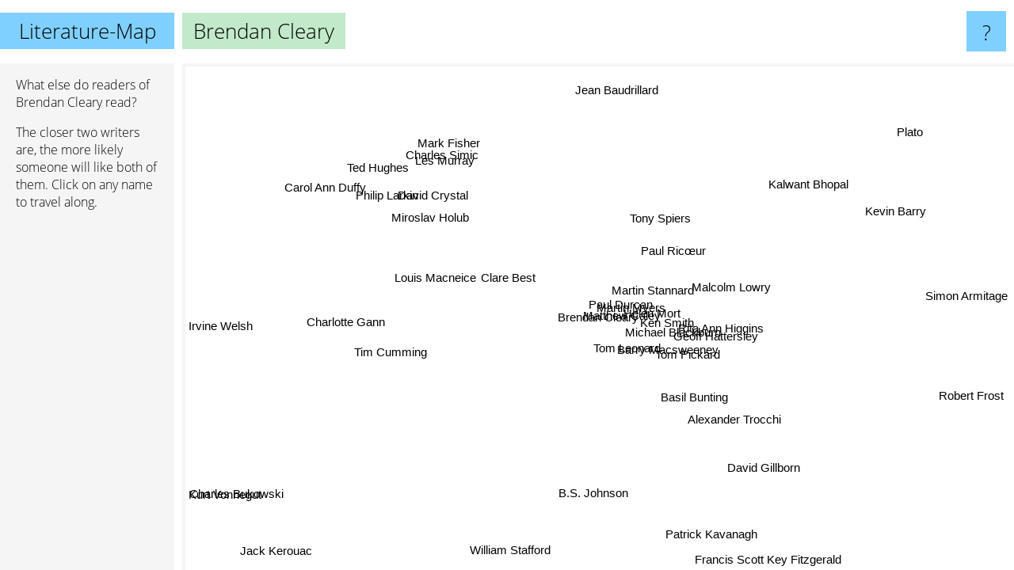

--- FILE ---
content_type: text/html; charset=UTF-8
request_url: https://www.literature-map.com/brendan+cleary
body_size: 5973
content:
<!doctype html>
<html>
<head>
 <meta name="viewport" content="width=device-width, initial-scale=1">
 <meta property="og:image" content="https://www.literature-map.com/elements/objects/og_logo.png">
 <link rel="stylesheet" href="/elements/objects/styles_7_1.css">
 <title>Authors similar to Brendan Cleary</title>
 <style>.project, .the_title {display: inline-block; font-size: 26px;}</style><style>@media (max-width: 500px) { .the_title {display: none; } }</style>
</head>

<body>

<table class=universe>
 <tr class=heaven>
  <td class=headline>

<table style="width: 100%;"><tr><td>
   <a class=project href="/">Literature-Map</a><span id=the_title class=the_title>Brendan Cleary</span>
</td><td style="text-align: right">
   <a class=questionmark href="/info"><span style="font-size: 26px">?</span></a>
</td></tr></table>

  </td>
  <tr>
   <td class=content>
    
<link rel="stylesheet" href="/elements/objects/relator.css">

<div class=map_info>
 <div class=map_info_text><p>What else do readers of Brendan Cleary read?</p><p>The closer two writers are, the more likely someone will like both of them. Click on any name to travel along.</p></div>
 <div class=advert></div>
</div>

<div id=gnodMap>
 <span class=S id=s0>Brendan Cleary</span>
<a href="martin+myers" class=S id=s1>Martin Myers</a>
<a href="paul+durcan" class=S id=s2>Paul Durcan</a>
<a href="ken+smith" class=S id=s3>Ken Smith</a>
<a href="tom+leonard" class=S id=s4>Tom Leonard</a>
<a href="helen+mort" class=S id=s5>Helen Mort</a>
<a href="matthew+caley" class=S id=s6>Matthew Caley</a>
<a href="michael+blackburn" class=S id=s7>Michael Blackburn</a>
<a href="barry+macsweeney" class=S id=s8>Barry Macsweeney</a>
<a href="malcolm+lowry" class=S id=s9>Malcolm Lowry</a>
<a href="martin+stannard" class=S id=s10>Martin Stannard</a>
<a href="clare+best" class=S id=s11>Clare Best</a>
<a href="geoff+hattersley" class=S id=s12>Geoff Hattersley</a>
<a href="tom+pickard" class=S id=s13>Tom Pickard</a>
<a href="rita+ann+higgins" class=S id=s14>Rita Ann Higgins</a>
<a href="paul+ric%C5%93ur" class=S id=s15>Paul Ricœur</a>
<a href="tony+spiers" class=S id=s16>Tony Spiers</a>
<a href="louis+macneice" class=S id=s17>Louis Macneice</a>
<a href="basil+bunting" class=S id=s18>Basil Bunting</a>
<a href="b.s.+johnson" class=S id=s19>B.S. Johnson</a>
<a href="alexander+trocchi" class=S id=s20>Alexander Trocchi</a>
<a href="kalwant+bhopal" class=S id=s21>Kalwant Bhopal</a>
<a href="mark+fisher" class=S id=s22>Mark Fisher</a>
<a href="miroslav+holub" class=S id=s23>Miroslav Holub</a>
<a href="charlotte+gann" class=S id=s24>Charlotte Gann</a>
<a href="tim+cumming" class=S id=s25>Tim Cumming</a>
<a href="david+gillborn" class=S id=s26>David Gillborn</a>
<a href="kevin+barry" class=S id=s27>Kevin Barry</a>
<a href="david+crystal" class=S id=s28>David Crystal</a>
<a href="charles+simic" class=S id=s29>Charles Simic</a>
<a href="ted+hughes" class=S id=s30>Ted Hughes</a>
<a href="philip+larkin" class=S id=s31>Philip Larkin</a>
<a href="patrick+kavanagh" class=S id=s32>Patrick Kavanagh</a>
<a href="simon+armitage" class=S id=s33>Simon Armitage</a>
<a href="les+murray" class=S id=s34>Les Murray</a>
<a href="jean+baudrillard" class=S id=s35>Jean Baudrillard</a>
<a href="carol+ann+duffy" class=S id=s36>Carol Ann Duffy</a>
<a href="william+stafford" class=S id=s37>William Stafford</a>
<a href="francis+scott+key+fitzgerald" class=S id=s38>Francis Scott Key Fitzgerald</a>
<a href="robert+frost" class=S id=s39>Robert Frost</a>
<a href="plato" class=S id=s40>Plato</a>
<a href="irvine+welsh" class=S id=s41>Irvine Welsh</a>
<a href="charles+bukowski" class=S id=s42>Charles Bukowski</a>
<a href="kurt+vonnegut" class=S id=s43>Kurt Vonnegut</a>
<a href="jack+kerouac" class=S id=s44>Jack Kerouac</a>

</div>

<script>var NrWords=45;var Aid=new Array();Aid[0]=new Array(-1,7.59494,6.15836,5.13699,4.98084,4.96689,4.86891,4.7532,4.66786,4.40714,4.29688,4,3.97614,3.66972,3.49515,3.45489,2.97767,2.20994,1.80505,1.45808,1.39535,1.23457,1.23077,1.22449,1.16618,1.15274,1.14943,1.08401,1.02564,0.974421,0.882029,0.850159,0.816327,0.793651,0.729927,0.693241,0.564175,0.338983,0.260756,0.148533,0.070237,0.0321027,0.0115934,0.0114549,0.00773365);Aid[1]=new Array(7.59494,-1,6.2201,5.14905,4.43787,4.49141,4.65116,4.85021,6.47887,4.87805,4.2042,4.32612,4.26829,6.58083,4.19162,5.03704,2.8777,2.87356,3.66714,2.04918,1.37221,1.67715,1.41844,1.86625,0.806452,0.8,1.59681,0.897868,0.736648,1.64271,1.50943,1.09689,1.24417,1.21766,1.71184,1.22324,1.85615,-1,-1,-1,-1,-1,-1,-1,-1);Aid[2]=new Array(6.15836,6.2201,-1,4.12698,3.52113,4.61538,4.84429,3.70995,4.31177,4.6046,5.01792,2.41935,3.27869,5.06757,3.92157,3.52734,2.67261,2.71647,3.98671,0.920598,1.68067,-1,0.391773,2.61194,1.02828,1.01781,1.01523,1.02041,0.917431,1.84544,1.46905,1.41844,1.49254,0.727273,1.68067,0.666667,1.0596,0.314465,0.253165,0.292077,0.0696743,-1,-1,0.0157451,0.00772678);Aid[3]=new Array(5.13699,5.14905,4.12698,-1,3.40426,5.43478,4.158,5.25253,5.14851,3.77358,3.47826,3.01508,4.43459,6.08519,4.31965,3.41151,3.4188,0.814664,4.78088,1.03761,-1,-1,0.866739,-1,1.37457,1.35593,1.35135,0.58309,1.18343,1.56047,-1,-1,0.913242,0.884956,-1,-1,-1,-1,-1,-1,-1,0.0160849,0.00580105,0.00572947,0.00774144);Aid[4]=new Array(4.98084,4.43787,3.52113,3.40426,-1,3.65854,3.35731,3.7037,4.98866,3.34129,3.53535,2.96736,3.09278,4.18605,2.99252,2.9703,2.77778,1.40187,3.64465,1.69492,1.91083,-1,-1,-1,-1,-1,-1,0.642055,1.45455,1.13314,-1,-1,1.06667,1.02828,-1,-1,-1,-1,-1,-1,-1,0.0161258,0.00580636,0.00716517,0.00775089);Aid[5]=new Array(4.96689,4.49141,4.61538,5.43478,3.65854,-1,4,4.27184,3.04762,3.68764,3.33333,4.30622,4.24628,3.89864,6.62526,3.68098,3.2345,1.17417,4.21456,2.02276,1.00756,-1,0.424178,0.436681,1.92926,1.26984,1.26582,1.13314,1.11732,1.52091,-1,-1,0.873362,1.69492,-1,-1,-1,0.358423,0.266312,0.150319,0.0706339,-1,-1,0.0100251,-1);Aid[6]=new Array(4.86891,4.65116,4.84429,4.158,3.35731,4,-1,3.6036,4.85651,4,2.457,1.72911,3.50877,4.0724,2.91971,2.40964,4.01338,1.82232,1.33038,0.556328,0.615385,-1,0.45819,0.518135,-1,4.11523,1.63934,0.630915,2.7972,1.11576,0.498132,0.477897,-1,1,0.900901,0.380952,0.66335,0.411523,0.27972,0.1545,0.0715436,0.0161186,-1,0.00859759,0.00774923);Aid[7]=new Array(4.7532,4.85021,3.70995,5.25253,3.7037,4.27184,3.6036,-1,4.71092,3.00926,3.79147,2.21607,3.87409,5.68928,3.75587,3.7037,3.18471,0.881057,4.71092,1.08992,-1,-1,0.902935,-1,-1,1.55039,1.5444,0.616333,1.3289,1.0929,-1,-1,0.997506,0.963855,-1,-1,-1,-1,-1,-1,-1,0.0161089,0.00580417,0.00573107,0.00774698);Aid[8]=new Array(4.66786,6.47887,4.31177,5.14851,4.98866,3.04762,4.85651,4.71092,-1,2.06186,4.17633,2.13904,4.73934,8.15451,4.5977,2.25225,2.47678,-1,6.72269,1.61507,-1,-1,0.446927,-1,-1,1.49813,-1,1.21581,1.29032,0.539811,-1,-1,0.97561,-1,-1,-1,-1,-1,-1,-1,-1,0.0161031,-1,0.00286533,-1);Aid[9]=new Array(4.40714,4.87805,4.6046,3.77358,3.34129,3.68764,4,3.00926,2.06186,-1,1.44928,1.56047,1.9536,2.3175,2.16346,3.10263,3.33333,0.930233,2.29095,1.05263,3.73832,-1,0.619195,0.495663,-1,-1,0.601504,0.758294,-1,-1,-1,-1,-1,-1,0.462428,-1,-1,-1,-1,-1,-1,0.0316995,0.0173105,-1,-1);Aid[10]=new Array(4.29688,4.2042,5.01792,3.47826,3.53535,3.33333,2.457,3.79147,4.17633,1.44928,-1,2.44648,3.18302,4.28571,3.58974,2.53807,-1,1.91388,3.7296,1.14613,1.97368,-1,-1,1.64384,-1,-1,-1,-1,1.50943,0.574713,0.511509,-1,1.09589,-1,-1,-1,0.687285,0.430108,0.283889,0.155763,0.0718133,0.0161323,0.0058072,0.00859882,0.00775239);Aid[11]=new Array(4,4.32612,2.41935,3.01508,2.96736,4.30622,1.72911,2.21607,2.13904,1.56047,2.44648,-1,0.630915,1.66205,0.609756,3.01205,-1,-1,-1,2.52765,-1,-1,-1,-1,6.53595,-1,-1,0.729927,-1,-1,-1,-1,-1,1.27389,-1,-1,-1,-1,-1,-1,-1,-1,-1,0.00143381,0.00776217);Aid[12]=new Array(3.97614,4.26829,3.27869,4.43459,3.09278,4.24628,3.50877,3.87409,4.73934,1.9536,3.18302,0.630915,-1,5.33981,5.24934,2.59067,2.97398,1.46699,3.31754,0.580552,-1,-1,0.951249,-1,-1,1.87793,1.86916,-1,1.5625,0.582242,-1,-1,1.1236,1.08108,-1,-1,-1,-1,-1,-1,-1,0.0161381,0.00580796,0.0071661,0.00775374);Aid[13]=new Array(3.66972,6.58083,5.06757,6.08519,4.18605,3.89864,4.0724,5.68928,8.15451,2.3175,4.28571,1.66205,5.33981,-1,5.17647,1.38889,1.28205,-1,8.63931,0.546448,-1,-1,0.452489,-1,-1,1.5625,-1,0.618238,1.33779,0.547945,-1,-1,-1,-1,-1,-1,-1,-1,-1,-1,-1,-1,-1,0.00286555,-1);Aid[14]=new Array(3.49515,4.19162,3.92157,4.31965,2.99252,6.62526,2.91971,3.75587,4.5977,2.16346,3.58974,0.609756,5.24934,5.17647,-1,3.00752,1.41844,1.89573,3.21839,0.569801,0.649351,-1,0.468384,0.542005,-1,-1,1.76211,0.648298,-1,0.571429,-1,-1,1.08401,1.04439,-1,-1,-1,0.426439,0.283086,0.155521,0.0717617,0.0161297,0.00580686,0.00716543,0.0155036);Aid[15]=new Array(3.45489,5.03704,3.52734,3.41151,2.9703,3.68098,2.40964,3.7037,2.25225,3.10263,2.53807,3.01205,2.59067,1.38889,3.00752,-1,-1,1.40845,0.915332,1.69492,1.28205,-1,0.4662,-1,-1,1.73913,1.7316,1.28824,1.4652,1.13314,-1,-1,-1,1.03359,-1,1.15496,0.677966,-1,-1,-1,-1,-1,-1,0.00716532,0.00775119);Aid[16]=new Array(2.97767,2.8777,2.67261,3.4188,2.77778,3.2345,4.01338,3.18471,2.47678,3.33333,-1,-1,2.97398,1.28205,1.41844,-1,-1,-1,1.24611,-1,-1,-1,-1,-1,-1,-1,-1,-1,-1,-1,-1,-1,-1,-1,-1,-1,-1,-1,-1,-1,-1,-1,-1,-1,-1);Aid[17]=new Array(2.20994,2.87356,2.71647,0.814664,1.40187,1.17417,1.82232,0.881057,-1,0.930233,1.91388,-1,1.46699,-1,1.89573,1.40845,-1,-1,-1,-1,1.78571,-1,-1,4.0201,-1,-1,-1,-1,-1,-1,3.92157,5.42453,-1,-1,3.94737,0.377003,3.88979,2.01207,0.277585,0.153846,0.0714031,-1,-1,0.0186262,-1);Aid[18]=new Array(1.80505,3.66714,3.98671,4.78088,3.64465,4.21456,1.33038,4.71092,6.72269,2.29095,3.7296,-1,3.31754,8.63931,3.21839,0.915332,1.24611,-1,-1,-1,-1,-1,0.895857,-1,-1,-1,1.50376,0.609756,-1,-1,-1,-1,-1,-1,-1,-1,-1,-1,-1,-1,-1,-1,-1,-1,-1);Aid[19]=new Array(1.45808,2.04918,0.920598,1.03761,1.69492,2.02276,0.556328,1.08992,1.61507,1.05263,1.14613,2.52765,0.580552,0.546448,0.569801,1.69492,-1,-1,-1,-1,-1,-1,-1,-1,0.754717,-1,-1,0.864865,-1,-1,-1,-1,-1,-1,-1,-1,-1,-1,-1,-1,-1,-1,-1,-1,-1);Aid[20]=new Array(1.39535,1.37221,1.68067,-1,1.91083,1.00756,0.615385,-1,-1,3.73832,1.97368,-1,-1,-1,0.649351,1.28205,-1,1.78571,-1,-1,-1,-1,-1,1.41343,-1,-1,-1,-1,-1,-1,0.285714,-1,-1,-1,0.58651,0.422386,0.399202,0.522193,0.301432,0.160901,0.0728863,0.0323716,0.00581412,0.00430197,-1);Aid[21]=new Array(1.23457,1.67715,-1,-1,-1,-1,-1,-1,-1,-1,-1,-1,-1,-1,-1,-1,-1,-1,-1,-1,-1,-1,-1,-1,-1,-1,-1,-1,-1,-1,-1,-1,-1,-1,-1,-1,-1,-1,-1,-1,-1,-1,-1,-1,-1);Aid[22]=new Array(1.23077,1.41844,0.391773,0.866739,-1,0.424178,0.45819,0.902935,0.446927,0.619195,-1,-1,0.951249,0.452489,0.468384,0.4662,-1,-1,0.895857,-1,-1,-1,-1,-1,-1,-1,1.1611,-1,-1,-1,-1,-1,-1,-1,-1,1.33958,-1,-1,-1,-1,-1,0.0316719,-1,0.0199976,-1);Aid[23]=new Array(1.22449,1.86625,2.61194,-1,-1,0.436681,0.518135,-1,-1,0.495663,1.64384,-1,-1,-1,0.542005,-1,-1,4.0201,-1,-1,1.41343,-1,-1,-1,-1,-1,-1,-1,-1,-1,4.18301,3.25407,-1,-1,4.45545,-1,3.1746,0.45045,0.288184,0.314095,0.0720851,-1,-1,0.0129002,-1);Aid[24]=new Array(1.16618,0.806452,1.02828,1.37457,-1,1.92926,-1,-1,-1,-1,-1,6.53595,-1,-1,-1,-1,-1,-1,-1,0.754717,-1,-1,-1,-1,-1,-1,-1,-1,-1,-1,-1,-1,-1,-1,-1,-1,-1,-1,-1,-1,-1,-1,-1,-1,-1);Aid[25]=new Array(1.15274,0.8,1.01781,1.35593,-1,1.26984,4.11523,1.55039,1.49813,-1,-1,-1,1.87793,1.5625,-1,1.73913,-1,-1,-1,-1,-1,-1,-1,-1,-1,-1,-1,-1,7.92079,-1,-1,-1,-1,-1,-1,-1,-1,-1,-1,-1,-1,-1,-1,-1,-1);Aid[26]=new Array(1.14943,1.59681,1.01523,1.35135,-1,1.26582,1.63934,1.5444,-1,0.601504,-1,-1,1.86916,-1,1.76211,1.7316,-1,-1,1.50376,-1,-1,-1,1.1611,-1,-1,-1,-1,-1,-1,-1,-1,-1,-1,-1,-1,-1,-1,-1,-1,-1,-1,-1,-1,-1,-1);Aid[27]=new Array(1.08401,0.897868,1.02041,0.58309,0.642055,1.13314,0.630915,0.616333,1.21581,0.758294,-1,0.729927,-1,0.618238,0.648298,1.28824,-1,-1,0.609756,0.864865,-1,-1,-1,-1,-1,-1,-1,-1,-1,-1,-1,-1,-1,-1,-1,-1,-1,-1,-1,-1,-1,0.0319719,0.0115763,0.00572328,-1);Aid[28]=new Array(1.02564,0.736648,0.917431,1.18343,1.45455,1.11732,2.7972,1.3289,1.29032,-1,1.50943,-1,1.5625,1.33779,-1,1.4652,-1,-1,-1,-1,-1,-1,-1,-1,-1,7.92079,-1,-1,-1,-1,-1,-1,-1,-1,-1,-1,-1,-1,-1,-1,-1,-1,-1,-1,-1);Aid[29]=new Array(0.974421,1.64271,1.84544,1.56047,1.13314,1.52091,1.11576,1.0929,0.539811,-1,0.574713,-1,0.582242,0.547945,0.571429,1.13314,-1,-1,-1,-1,-1,-1,-1,-1,-1,-1,-1,-1,-1,-1,-1,-1,-1,-1,-1,-1,-1,-1,-1,-1,-1,-1,-1,0.0114396,-1);Aid[30]=new Array(0.882029,1.50943,1.46905,-1,-1,-1,0.498132,-1,-1,-1,0.511509,-1,-1,-1,-1,-1,-1,3.92157,-1,-1,0.285714,-1,-1,4.18301,-1,-1,-1,-1,-1,-1,-1,8.21018,-1,-1,3.41048,-1,7.50507,-1,-1,-1,-1,0.0476323,0.002887,0.0300105,0.0269267);Aid[31]=new Array(0.850159,1.09689,1.41844,-1,-1,-1,0.477897,-1,-1,-1,-1,-1,-1,-1,-1,-1,-1,5.42453,-1,-1,-1,-1,-1,3.25407,-1,-1,-1,-1,-1,-1,8.21018,-1,-1,-1,4.662,-1,5.69745,0.446927,-1,1.73218,-1,-1,0.0230847,0.0271454,0.00768832);Aid[32]=new Array(0.816327,1.24417,1.49254,0.913242,1.06667,0.873362,-1,0.997506,0.97561,-1,1.09589,-1,1.1236,-1,1.08401,-1,-1,-1,-1,-1,-1,-1,-1,-1,-1,-1,-1,-1,-1,-1,-1,-1,-1,-1,-1,-1,-1,-1,-1,-1,-1,-1,-1,-1,-1);Aid[33]=new Array(0.793651,1.21766,0.727273,0.884956,1.02828,1.69492,1,0.963855,-1,-1,-1,1.27389,1.08108,-1,1.04439,1.03359,-1,-1,-1,-1,-1,-1,-1,-1,-1,-1,-1,-1,-1,-1,-1,-1,-1,-1,-1,-1,-1,-1,-1,-1,-1,-1,-1,-1,-1);Aid[34]=new Array(0.729927,1.71184,1.68067,-1,-1,-1,0.900901,-1,-1,0.462428,-1,-1,-1,-1,-1,-1,-1,3.94737,-1,-1,0.58651,-1,-1,4.45545,-1,-1,-1,-1,-1,-1,3.41048,4.662,-1,-1,-1,-1,3.22061,-1,-1,0.153315,-1,-1,0.0116082,0.0100293,-1);Aid[35]=new Array(0.693241,1.22324,0.666667,-1,-1,-1,0.380952,-1,-1,-1,-1,-1,-1,-1,-1,1.15496,-1,0.377003,-1,-1,0.422386,-1,1.33958,-1,-1,-1,-1,-1,-1,-1,-1,-1,-1,-1,-1,-1,-1,-1,-1,-1,-1,-1,0.0115067,0.0114124,-1);Aid[36]=new Array(0.564175,1.85615,1.0596,-1,-1,-1,0.66335,-1,-1,-1,0.687285,-1,-1,-1,-1,0.677966,-1,3.88979,-1,-1,0.399202,-1,-1,3.1746,-1,-1,-1,-1,-1,-1,7.50507,5.69745,-1,-1,3.22061,-1,-1,-1,-1,-1,-1,-1,-1,0.01288,-1);Aid[37]=new Array(0.338983,-1,0.314465,-1,-1,0.358423,0.411523,-1,-1,-1,0.430108,-1,-1,-1,0.426439,-1,-1,2.01207,-1,-1,0.522193,-1,-1,0.45045,-1,-1,-1,-1,-1,-1,-1,0.446927,-1,-1,-1,-1,-1,-1,0.937082,0.151114,0.070809,-1,-1,0.0257813,-1);Aid[38]=new Array(0.260756,-1,0.253165,-1,-1,0.266312,0.27972,-1,-1,-1,0.283889,-1,-1,-1,0.283086,-1,-1,0.277585,-1,-1,0.301432,-1,-1,0.288184,-1,-1,-1,-1,-1,-1,-1,-1,-1,-1,-1,-1,-1,0.937082,-1,0.222779,0.121341,-1,0.0171657,0.0867679,-1);Aid[39]=new Array(0.148533,-1,0.292077,-1,-1,0.150319,0.1545,-1,-1,-1,0.155763,-1,-1,-1,0.155521,-1,-1,0.153846,-1,-1,0.160901,-1,-1,0.314095,-1,-1,-1,-1,-1,-1,-1,1.73218,-1,-1,0.153315,-1,-1,0.151114,0.222779,-1,-1,-1,-1,0.0592639,0.0594984);Aid[40]=new Array(0.070237,-1,0.0696743,-1,-1,0.0706339,0.0715436,-1,-1,-1,0.0718133,-1,-1,-1,0.0717617,-1,-1,0.0714031,-1,-1,0.0728863,-1,-1,0.0720851,-1,-1,-1,-1,-1,-1,-1,-1,-1,-1,-1,-1,-1,0.070809,0.121341,-1,-1,-1,-1,0.0663254,-1);Aid[41]=new Array(0.0321027,-1,-1,0.0160849,0.0161258,-1,0.0161186,0.0161089,0.0161031,0.0316995,0.0161323,-1,0.0161381,-1,0.0161297,-1,-1,-1,-1,-1,0.0323716,-1,0.0316719,-1,-1,-1,-1,0.0319719,-1,-1,0.0476323,-1,-1,-1,-1,-1,-1,-1,-1,-1,-1,-1,1.71407,0.744908,1.49124);Aid[42]=new Array(0.0115934,-1,-1,0.00580105,0.00580636,-1,-1,0.00580417,-1,0.0173105,0.0058072,-1,0.00580796,-1,0.00580686,-1,-1,-1,-1,-1,0.00581412,-1,-1,-1,-1,-1,-1,0.0115763,-1,-1,0.002887,0.0230847,-1,-1,0.0116082,0.0115067,-1,-1,0.0171657,-1,-1,1.71407,-1,3.3699,5.41011);Aid[43]=new Array(0.0114549,-1,0.0157451,0.00572947,0.00716517,0.0100251,0.00859759,0.00573107,0.00286533,-1,0.00859882,0.00143381,0.0071661,0.00286555,0.00716543,0.00716532,-1,0.0186262,-1,-1,0.00430197,-1,0.0199976,0.0129002,-1,-1,-1,0.00572328,-1,0.0114396,0.0300105,0.0271454,-1,-1,0.0100293,0.0114124,0.01288,0.0257813,0.0867679,0.0592639,0.0663254,0.744908,3.3699,-1,3.16062);Aid[44]=new Array(0.00773365,-1,0.00772678,0.00774144,0.00775089,-1,0.00774923,0.00774698,-1,-1,0.00775239,0.00776217,0.00775374,-1,0.0155036,0.00775119,-1,-1,-1,-1,-1,-1,-1,-1,-1,-1,-1,-1,-1,-1,0.0269267,0.00768832,-1,-1,-1,-1,-1,-1,-1,0.0594984,-1,1.49124,5.41011,3.16062,-1);
window.Pop=new Array(318,471,364,266,203,286,214,229,238,635,193,128,184,227,197,201,85,225,236,505,111,6,657,172,25,29,30,420,72,503,589,623,172,186,230,836,389,272,1216,2375,5377,24602,68687,139364,51404);
NrWords=45;var Len0=14;</script>
<script src="/elements/objects/related.js"></script>
<script src="/elements/objects/relator.js"></script>

<template id=search_template>
 <form id=search_form class="search" action='map-search.php' method=get>
  <input class="typeahead"
         type="text"
         name="f"
         id="f"
         maxlength="95"
         autocomplete="off">
  <button class=search_button><div class=mglass></div></button>
 </form>
</template>

<script src="/elements/objects/jquery-minified.js"></script>
<script src="/elements/objects/0g-typeahead.js"></script>
<script src="/elements/objects/typeahead.js"></script>

   </td>
  </tr>
</table>

<script type=module>
    import * as mgAnalytics from '/elements/objects/mganalytics.js';
    mgAnalytics.ini(2);
</script>

<script src="https://www.gnod.com/guest/consent_js"></script>

</body>
</html>


--- FILE ---
content_type: text/css;charset=UTF-8
request_url: https://www.literature-map.com/elements/objects/styles_7_1.css
body_size: 2778
content:
@font-face {
  font-family: 'Open Sans';
  font-style: normal;
  font-weight: 300;
  src: local('Open Sans Light'), local('OpenSans-Light'), url(/elements/objects/open-sans-300.woff) format('woff');
}
@font-face {
  font-family: 'Open Sans';
  font-style: normal;
  font-weight: 600;
  src: local('Open Sans Semibold'), local('OpenSans-Semibold'), url(/elements/objects/open-sans-600.woff) format('woff');
}

/* border-box layout for all elements */
*, *:before, *:after
{
 -moz-box-sizing: border-box;
 -webkit-box-sizing: border-box;
 box-sizing: border-box;
}

html
{
 height: 100%;
}

body
{
 height: 100%;
 background: #ffffff;
 color: #000000;
 margin: 0;
 padding: 0;
 font-size: 16px;
 font-weight: 300;
 font-family: 'Open Sans', sans-serif;
}

@media screen and (-webkit-min-device-pixel-ratio:0)
{
 /* Webkit based browsers have a grey background
    in radio buttons. To get rid of them, -webkit-appearance: none is
    needed. That makes them invisible in some browsers.
    So there is a lot of styling needed to make them look right: */
 input[type=radio]
 {
  -webkit-appearance: none;
  height: 1em;
  width: 1em;
  border: 1px solid #000000;
  cursor: pointer; 
  border-radius: 2em;
 }
 input[type=radio]:checked
 {
  background-color: #000000;
 }
}

input[type=text], input[type=submit], textarea, button
{
/* border: 1px solid #404040; */
 font-family: 'Open Sans';
 font-weight: 300;
 -webkit-appearance: none;
 -webkit-border-radius: 4px 4px 4px 4px;
 vertical-align: middle;
 padding: 4px;
}

/* prevent fireox from displaying an outline when the button is clicked: */
button::-moz-focus-inner
{
  border: 0;
}

a
{
 color: #000000;
 text-decoration: none;
 outline: 0;
}

a:hover
{
 text-decoration: underline;
}
 
h1
{
 font-size: 25px;
 font-weight: bold;
}

form {
  margin: 0;
}

input::-moz-focus-inner
{ 
 border: 0;
}

input[type="submit"],.continue,button
{
 background-color: #ffffff;
 border-radius: 4px 4px 4px 4px;
 border: 1px solid #202020;
 color: #000;
 cursor: pointer;
 font-size: 17px;
 padding: 6px 12px;
 vertical-align: middle;
 outline: 0;
 /* without the following 2 styles, my ipad 2 will make funny things with
    input[type=submit] elements. 2013-09-04 /mg */
 -webkit-appearance: none;
 -webkit-border-radius: 4px 4px 4px 4px;
}

input[type="submit"]:hover, .continue:hover
{
 box-shadow: 0 0 0 1px black;
}

table
{
 border-collapse: collapse;
 border-spacing: 0;
}

td
{
 padding: 0;
}

th
{
 padding-bottom: 20px;
}

.universe
{
 height: 100%;
 width: 100%;
}

/* HEADER */

.heaven
{
 /* border-bottom: 1px solid #808080; */
}

.headline
{
 font-size: 30px;
 font-family: 'Open Sans', sans-serif;
 font-weight: 300;
 vertical-align: middle;
 height: 80px;
 white-space: nowrap;
}

.subheadline
{
 padding-left: 14px;
 color: #404040;
}

.subheadline a
{
 color: #404040;
}

.project, .questionmark
{
 display: inline-block;
 text-align: center;
 background-color: #80d0ff;
 padding-top   : 5px;
 padding-bottom: 5px;
 padding-left  : 14px;
 padding-right : 14px;
}

.project
{
 width: 220px;
 margin-right: 5px;
}

.questionmark
{
 margin-right: 10px;
 width: 50px;
}

.the_title
{
 background-color: #c6fd65;
 padding-top   : 5px;
 padding-bottom: 5px;
 padding-left  : 14px;
 padding-right : 14px;
 margin-left: 5px;
}

@media (max-width: 600px)
{
 .the_title
 {
  display: none;
 }
}

a.questionmark:hover, a.project:hover
{
 text-decoration: none;
 color: #000;
 background-color: #f0ffa0;
 transition: all 0.5s linear;
}

@media (max-width: 800px)
{
 .questionmark
 {
  display: none;
 }
}

.content
{
 vertical-align: top;
 padding: 0;
}

.content_top_spacer
{
 height: 28%;
 display: table;
}

@media (max-height: 400px)
{
.content_top_spacer
{
 height: 15%;
 display: table;
}
}

@media (max-height: 300px)
{
.content_top_spacer
{
 display: none;
}
}

/* index -------------------------------------------------------------------- */

.search_wrap
{
 padding: 1em 1em 1em 1em;
 max-width: 44em;
 width: 70%;
 margin-left: auto;
 margin-right: auto;
 text-align: left;
}

.search_info
{
 text-align: center;
 font-size: 18px;
}

@media (max-width: 900px)
{
 .search_info span
 {
  display: none;
 }
}

.search
{
 margin-top: 0.7em;
 font-size: 18px;
 -webkit-border-radius: 2px;
 -moz-border-radius: 2px;
 -ms-border-radius: 2px;
 -o-border-radius: 2px;
 border-radius: 2px;
 display: block;
 position: relative;
 height: 2.8em;
 background-color: #fff;
 border: 1px solid #b0b0b0;
 padding-left: 0.75em;
 padding-right: 6.5em;
}

.search_input
{
 -webkit-appearance: none;
 -moz-appearance: none;
 -ms-appearance: none;
 -o-appearance: none;
 appearance: none;
 -webkit-tap-highlight-color: rgba(0,0,0,0);
 font-size: 1.1em;
 font-family: "Helvetica Neue","Helvetica","Segoe UI","Nimbus Sans L","Liberation Sans","Open Sans",FreeSans,Arial,sans-serif;
 font-weight: normal;
 display: block;
 width: 111%; /* strange. how is this calculated? */
 background: none;
 outline: none;
 border: none;
 padding: 0;
 height: 2.54545em;
 z-index: 1;
 position: relative;
 top: -1px;
}

.search_input:focus
{
 outline: none;
}

.search_button
{
 appearance: none;
 background: transparent; /* has a color on the map pages otherwise */
 border: none;
 border-radius: 2px;
 bottom: 0;
 box-sizing: content-box;
 cursor: pointer;
 display: block;
 font-size: 1.25em;
 height: auto;
 left: auto;
 line-height: 1.5;
 line-height: 2.45em;
 margin: auto;
 margin-bottom: 2px;
 margin-top: 2px;
 min-height: 1.8em;
 min-width: 26px;
 -moz-appearance: none;
 -moz-border-radius: 2px;
 -moz-box-sizing: content-box;
 -o-appearance: none;
 -o-border-radius: 2px;
 -o-box-sizing: content-box;
 outline: none;
 padding: 0 0.64em;
 position: absolute;
 right: 2px;
 text-align: center;
 top: 0;
 -webkit-appearance: none;
 -webkit-border-radius: 2px;
 -webkit-box-sizing: content-box;
 -webkit-font-smoothing: subpixel-antialiased;
 -webkit-tap-highlight-color: rgba(0,0,0,0);
 width: 1em;
 z-index: 2;
}

.has_text ~  .search_button .mglass
{
 background-color: #ffffff;
}

.has_text ~  .search_button .mglass::before
{ 
 border-color: #ffffff;
}

.has_text ~ .search_button
{
 /* background-color: #60ae50; */
 background-color: #50a0e0;
}

.has_text ~ .search_button:hover
{
 background-color: #60c0e0;
}

.mglass
{
 margin-top: 0.7em;
 margin-left: 0.7em;
 position: relative;
 width: 0.5em;
 height: 0.25em;
 background-color: #909090;
 -webkit-transform: rotate(45deg);
 -moz-transform: rotate(45deg);
 -o-transform: rotate(45deg);
 -ms-transform: rotate(45deg);
 transform: rotate(45deg);
 border-bottom-right-radius: 0.3em;
 border-top-right-radius: 0.3em;
}

.mglass::before
{
 border: 0.12em solid #909090;
 content: "";
 position: absolute;
 top: -0.35em;
 left: -0.85em;
 display: block;
 width: 0.9em;
 height: 0.9em;
 border-radius: 50%;
}

.info
{
 height: 1px;
 padding-left: 20px;
 padding-right: 20px;
 border-top: 1px solid #c0c0c0;
 color: #404040;
 text-align: center;
}

.info a
{
 display: inline-block;
 margin-left:   5px;
 margin-right:  5px;
 margin-top:    10px;
 margin-bottom: 10px;
 color: #404040;
}

.latest_searches
{
 height: 40px;
 overflow: hidden;
}

@media (max-height: 500px)
{
 .latest_searches
 {
  display: none;
 }
}

@media (max-width: 600px)
{
 .latest_searches
 {
  display: none;
 }

 .search_wrap
 {
  width: 90%;
 }
}

@media (max-width: 500px)
{
 .search_wrap
 {
  width: 95%;
 }
}

/* Info Pages ------------------------------------------------------------ */

.content_info
{
 margin-top: 0%;
 margin-left: auto;
 margin-right: auto;
 padding: 0 2em 0 2em;
 max-width: 875px;
}

.content_info a
{
 background: #90e0ff;
 padding-right: 2px;
 padding-left : 2px;
}

@media (min-height: 500px) { .content_info { margin-top: 5%; } }
@media (min-height: 600px) { .content_info { margin-top: 10%; } }

/* Typeahead --------------------------------------------------------------- */

.dropdown-menu {
  position: absolute;
  top: 100%;
  left: 0;
  z-index: 1000;
  display: none;
  float: left;
  min-width: 160px;
  padding: 5px 0px 5px 0px;
  margin: 2px 0px 0px -14px;
  list-style: none;
  background-color: #ffffff;
  border: 1px solid #ccc;
  border: 1px solid rgba(0, 0, 0, 0.2);
  *border-right-width: 2px;
  *border-bottom-width: 2px;
  -webkit-border-radius: 2px;
     -moz-border-radius: 2px;
          border-radius: 2px;

/*
  -webkit-box-shadow: 0 5px 10px rgba(0, 0, 0, 0.2);
     -moz-box-shadow: 0 5px 10px rgba(0, 0, 0, 0.2);
          box-shadow: 0 5px 10px rgba(0, 0, 0, 0.2);
*/
  -webkit-background-clip: padding-box;
     -moz-background-clip: padding;
          background-clip: padding-box;
}

dropdown-menu.pull-right {
  right: 0;
  left: auto;
}

.dropdown-menu .divider {
  *width: 100%;
  height: 1px;
  margin: 9px 1px;
  *margin: -5px 0 5px;
  overflow: hidden;
  background-color: #e5e5e5;
  border-bottom: 1px solid #ffffff;
}

.dropdown-menu > li > a {
  display: block;
  padding: 3px 20px;
  clear: both;
  font-weight: normal;
  line-height: 20px;
  color: #606060;
  white-space: nowrap;
}

.dropdown-menu > li > a:hover,
.dropdown-menu > li > a:focus,

/*
.dropdown-submenu:hover > a,
.dropdown-submenu:focus > a {
  color: #000000;
  text-decoration: none;
  background-color: #d3daf1;
}
*/

/*
.dropdown-menu > .active > a,
.dropdown-menu > .active > a:hover,
.dropdown-menu > .active > a:focus {
  color: #000000;
  text-decoration: none;
  background-color: #d3daf1;
  outline: 0;
}
*/

.dropdown-menu > .disabled > a,
.dropdown-menu > .disabled > a:hover,
.dropdown-menu > .disabled > a:focus {
 background-color: rgb(128, 208, 255);
  color: #000000;
}

.dropdown-menu > .disabled > a:hover,
.dropdown-menu > .disabled > a:focus {
  text-decoration: none;
  cursor: default;
  background-color: transparent;
  background-image: none;
  filter: progid:DXImageTransform.Microsoft.gradient(enabled=false);
}

.dropdown-menu a
{
 text-decoration: none;
}

.dropdown-menu strong
{
 font-weight: normal;
 color: #000000;
}
